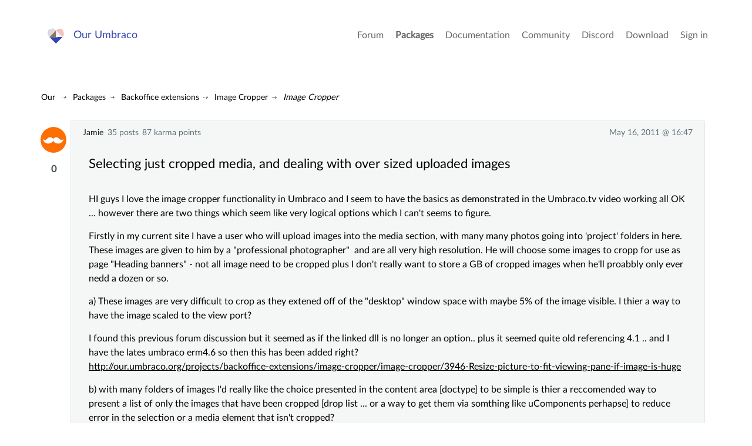

--- FILE ---
content_type: text/html; charset=utf-8
request_url: https://our.umbraco.com/packages/backoffice-extensions/image-cropper/image-cropper/20365-Selecting-just-cropped-media,-and-dealing-with-over-sized-uploaded-images
body_size: 6915
content:
<!doctype html>
<!--[if gt IE 8]><!-->
<html class="no-js" lang="en">
<!--<![endif]-->
<head>
    <meta charset="utf-8">
    <meta http-equiv="X-UA-Compatible" content="IE=edge,chrome=1">
    <meta name="viewport" content="width=device-width, initial-scale=1">

    <link rel="alternate" type="application/rss+xml" title="Latest packages" href="//our.umbraco.com/rss/projects" />
    <link rel="alternate" type="application/rss+xml" title="Package updates" href="//our.umbraco.com/rss/projectsupdate" />
    <link rel="alternate" type="application/rss+xml" title="Active forum topics" href="//our.umbraco.com/rss/activetopics" />
    
    <link rel="search" type="application/opensearchdescription+xml" title="our.umbraco.com" href="/scripts/OpenSearch.xml">

    <!-- Application name -->
    <meta name="application-name" content="Our Umbraco" />
    <meta name="apple-mobile-web-app-title" content="Our Umbraco">

    <!-- Icons -->
    <link rel="apple-touch-icon-precomposed" href="/assets/images/app-icons/icon-60.png">
    <link rel="apple-touch-icon-precomposed" sizes="72x72" href="/assets/images/app-icons/icon-72.png">
    <link rel="apple-touch-icon-precomposed" sizes="76x76" href="/assets/images/app-icons/icon-76.png">
    <link rel="icon" sizes="192x192" href="/assets/images/app-icons/touch-icon-192x192.png">

    <meta name="msapplication-TileImage" content="/assets/images/app-icons/tile.png" />
    <meta name="msapplication-config" content="/assets/images/app-icons/browserconfig.xml">

    <link rel="icon" type="image/png" href="/assets/images/app-icons/favicon.png">
    
        <title>
                    selecting just cropped media, and dealing with over sized uploaded images

        </title>
        <meta name="description" content="">

    <script type="text/javascript" src="/scripts/jquery-1.9.1.min.js"></script>

    


    <link href="/DependencyHandler.axd?s=L2Fzc2V0cy9jc3Mvc3R5bGUuY3NzOw&amp;t=Css&amp;cdv=1406742131" type="text/css" rel="stylesheet"/><link href="https://cdnjs.cloudflare.com/ajax/libs/fancybox/3.1.20/jquery.fancybox.min.css" type="text/css" rel="stylesheet"/>
    
    <link rel="stylesheet" type="text/css" href="/css/tooltipster.css" />

</head>

<body class="forum-page">



<div class="quick-menu">
    <div class="container">
        <div class="row">
            <div class="col-md-12">
                    <a href="/member/login">Sign in</a> <a href="/member/Signup">Register</a>
            </div>
        </div>
    </div>
</div>


<div class="wrapper">
    <header>
        <div class="navigation">
            <div class="container">
                <div class="row">
                    <div class="col-md-3">
                        <a class="logo" href="/">Our Umbraco</a>
                    </div>
                    <div id="toggle" class="menu-toggle">
                        <a href="#" class="toggle cross"><span></span></a>
                    </div>
                    <nav class="col-md-9">
                        <ul>
        <li>
                <a href="/forum/">Forum</a>
        </li>
        <li class="current">
                <a href="/packages/">Packages</a>
        </li>
        <li>
                <a href="/documentation/">Documentation</a>
        </li>
        <li>
                <a href="https://community.umbraco.com/">Community</a>
        </li>
        <li>
                <a href="https://discord.umbraco.com/">Discord</a>
        </li>
        <li>
                <a href="/download/">Download</a>
        </li>

    <li>
            <a href="/member/login?redirectUrl=%2fpackages%2fbackoffice-extensions%2fimage-cropper%2fimage-cropper%2f20365-Selecting-just-cropped-media%2c-and-dealing-with-over-sized-uploaded-images">Sign in</a>
    </li>
</ul>

                    </nav>
                </div>
            </div>
        </div>
    </header>








<!-- FORUM OVERVIEW START -->
<section class="forum-overview">
    <div class="forum-single-thread">
        <!-- FORUM HEADER START -->
        <div class="utilities">
            <!-- FORUM BREADCRUMB START -->
            
<ul id="breadcrumb">
    <li>
        <a href="/">Our</a>
    </li>
            <li><a href="/packages/">Packages</a></li>
            <li><a href="/packages/?category=Backoffice%20extensions">Backoffice extensions</a></li>
            <li><a href="/packages/backoffice-extensions/image-cropper/">Image Cropper</a></li>
            <li><a href="/packages/backoffice-extensions/image-cropper/image-cropper/">Image Cropper</a></li>
</ul>
            <!-- FORUM BREADCRUMB END -->
            <!-- THREAD ACTIONS START -->
            <!-- THREAD ACTIONS END -->
            <div class="clear"></div>
        </div>
        <!-- FORUM HEADER END -->

<!-- COPY LINK -->
<div id="overlay" class="overlay"></div>

<div id="copy-link-wrapper" class="copy-link-wrapper">
    <i class="icon-Link"></i>
    <textarea class="getLink" readonly type="text"></textarea>
    <p>Press Ctrl / CMD + C to copy this to your clipboard.</p>
</div>

<div id="thankyou">
    Copied to clipboard
</div>
<!-- COPY LINK END -->
<!-- DELETE THREAD/COMMENT START -->

<!-- DELETE THREAD END -->
<!-- FLAG SPAM START -->
<div id="confirm-wrapper-flag" class="confirm-wrapper-flag">
    <h4>Flag this post as spam?</h4>
    <p>This post will be reported to the moderators as potential spam to be looked at</p>
    <br />
    <button type="button" class="button green tiny">Yes</button>
    <button type="button" class="button red tiny">No</button>
</div>
<!-- FLAG SPAM END -->


<ul class="comments">

        <li class="comment question" id="comment-20365" data-deeplink="Selecting just cropped media, and dealing with over sized uploaded images" data-version="0" data-cat="4689">
            <!-- Start of question -->
            <div class="meta">
                <div class="profile">
                        <a href="/member/16765">Jamie</a>
                        <span>
35                                posts
                        </span>
                        <span>87 karma points</span>
                                    </div>

                <div class="time" title="Mon, 16 May 2011 16:47:34 UTC+00:00:00">
                    May 16, 2011 @ 16:47
                </div>
            </div>

            <div class="comment-inner">
                    <a href="/member/16765" class="photo"><img src="/media/upload/30c7acc9-645d-42bb-831e-6d7c7fbe1974/beard_PNG6265.jpg?width=75&height=75&mode=crop&upscale=true" srcset="/media/upload/30c7acc9-645d-42bb-831e-6d7c7fbe1974/beard_PNG6265.jpg?width=150&height=150&mode=crop&upscale=true 2x, /media/upload/30c7acc9-645d-42bb-831e-6d7c7fbe1974/beard_PNG6265.jpg?width=225&height=225&mode=crop&upscale=true 3x" alt="Jamie" /></a>
                    <div class="highfive highfive-question">

                        <div class="highfive-count votes-tooltip">
                            0
                        </div>
                    </div>

                <div class="body-meta">
                    <div class="topic">
                        <h2>Selecting just cropped media, and dealing with over sized uploaded images</h2>
                    </div>
                </div>

                <div class="body markdown-syntax" id="question-body">

                    <p>HI guys I love the image cropper functionality in Umbraco and I seem to have the basics as demonstrated in the Umbraco.tv video working all OK ... however there are two things which seem like very logical options which I can't seems to figure.</p>

<p>Firstly in my current site I have a user who will upload images into the media section, with many many photos going into 'project' folders in here. These images are given to him by a "professional photographer" &nbsp;and are all very high resolution. He will choose some images to cropp for use as page "Heading banners" - not all image need to be cropped plus I don't really want to store a GB of cropped images when he'll proabbly only ever nedd a dozen or so.</p>

<p>a) These images are very difficult to crop as they extened off of the "desktop" window space with maybe 5% of the image visible. I thier a way to have the image scaled to the view port?</p>

<p>I found this previous forum discussion but it seemed as if the linked dll is no longer an option.. plus it seemed quite old referencing 4.1 .. and I have the lates umbraco erm4.6 so then this has been added right?<br><a href="http://our.umbraco.org/projects/backoffice-extensions/image-cropper/image-cropper/3946-Resize-picture-to-fit-viewing-pane-if-image-is-huge" rel="nofollow noreferrer noopener"></a><a href="http://our.umbraco.org/projects/backoffice-extensions/image-cropper/image-cropper/3946-Resize-picture-to-fit-viewing-pane-if-image-is-huge" rel="nofollow noreferrer noopener">http://our.umbraco.org/projects/backoffice-extensions/image-cropper/image-cropper/3946-Resize-picture-to-fit-viewing-pane-if-image-is-huge</a></p>

<p>b) with many folders of images I'd really like the choice presented in the content area [doctype] to be simple is thier a reccomended way to present a list of only the images that have been cropped [drop list ... or a way to get them via somthing like uComponents perhapse] to reduce error in the selection or a media element that isn't cropped?</p>

                </div>
            </div>

            <div class="actions">

                <a href="#" class="copy-link" data-id="#comment-20365">
                    <i class="icon-Link"></i><span>Copy Link</span>
                </a>
            </div>
        </li> <!-- End of question -->





    <li class="comment" data-parent="0" id="comment-77251">
        <div class="meta">
            <div class="profile">
                    <a href="/member/6757">Martin Rud</a>
                    <span>
261                            posts
                    </span>
                    <span>1022 karma points</span>
                                    <span class="roles">
                                <span class="c-trib"><a href="/community/badges/#c-trib">c-trib</a></span>
                    </span>
            </div>
            <div class="time" title="Mon, 16 May 2011 19:42:07 UTC+00:00:00">
                May 16, 2011 @ 19:42
            </div>
        </div>

        <div class="comment-inner">
                <a href="/member/6757" class="photo"><img src="/media/upload/cfa1dea6-b837-425c-8eb9-3a7618b762cc/M%20og%20Ko.jpg?width=75&height=75&mode=crop&upscale=true" srcset="/media/upload/cfa1dea6-b837-425c-8eb9-3a7618b762cc/M%20og%20Ko.jpg?width=150&height=150&mode=crop&upscale=true 2x, /media/upload/cfa1dea6-b837-425c-8eb9-3a7618b762cc/M%20og%20Ko.jpg?width=225&height=225&mode=crop&upscale=true 3x" alt="Martin Rud" /></a>
                <div class="highfive highfive-comment">

                    <div class="highfive-count votes-tooltip">
                        0
                    </div>
                </div>
            <div class="body markdown-syntax">

                <p>Hi Jamie,</p>

<p>&nbsp;</p>

<p>The package Image Extras,&nbsp;<span><a href="http://our.umbraco.org/projects/backoffice-extensions/images-extras" rel="nofollow noreferrer noopener"></a><a href="http://our.umbraco.org/projects/backoffice-extensions/images-extras" rel="nofollow noreferrer noopener">http://our.umbraco.org/projects/backoffice-extensions/images-extras</a>, solves your problem B. And maybe you can extend it to delete the original version of the file afterwards.</span></p>

<p>&nbsp;</p>

<p><span>Regards,</span></p>

<p><span>Martin</span></p>

            </div>
        </div>
        <div class="actions">

            <a href="#" id="copy-link" class="copy-link" data-id="#comment-77251">
                <i class="icon-Link"></i><span>Copy Link</span>
            </a>
        </div>
    </li>



    <li class="comment" data-parent="0" id="comment-87660">
        <div class="meta">
            <div class="profile">
                    <a href="/member/9272">Stephen</a>
                    <span>
204                            posts
                    </span>
                    <span>246 karma points</span>
                            </div>
            <div class="time" title="Mon, 29 Aug 2011 11:43:24 UTC+00:00:00">
                Aug 29, 2011 @ 11:43
            </div>
        </div>

        <div class="comment-inner">
                <a href="/member/9272" class="photo"><img src="/media/avatar/9272.png?width=75&height=75&mode=crop&upscale=true" srcset="/media/avatar/9272.png?width=150&height=150&mode=crop&upscale=true 2x, /media/avatar/9272.png?width=225&height=225&mode=crop&upscale=true 3x" alt="Stephen" /></a>
                <div class="highfive highfive-comment">

                    <div class="highfive-count votes-tooltip">
                        0
                    </div>
                </div>
            <div class="body markdown-syntax">

                <p>Hi Jamie,</p>

<p>Was there ever a solution to this? I'm having the same issue...also is it possible that when the client crops an image that the image then appears in the media section, there does not seem to be a way to allow the user to select a cropped image? or am i missing something?</p>

<p>Cheeers,</p>

<p>Stephen</p>

            </div>
        </div>
        <div class="actions">

            <a href="#" id="copy-link" class="copy-link" data-id="#comment-87660">
                <i class="icon-Link"></i><span>Copy Link</span>
            </a>
        </div>
    </li>

    <!-- signalR reply notification -->
    <li class="comment" id="reply-is-coming" style="background: rgba(222, 253, 254, 0.5); display: none;">
        <div class="meta">
        </div>
        <div class="comment-inner">
            <a class="photo" href=""><img src=""></a>

            <div class="body markdown-syntax">
                <div class="typing-indicator">
                    <span></span>
                    <span></span>
                    <span></span>
                </div>
                <p style="text-align:center">
                    <span class="author"></span> is working on a reply...
                </p>
            </div>
        </div>
    </li>

        <style type="text/css">
            .continue-button {
                color: white !important;
                padding: 10px 24px;
                text-align: center;
                text-decoration: none;
                display: inline-block;
                font-size: 16px;
                margin: 4px 2px;
                cursor: pointer;
                border-radius: 8px;
            }
            .ready {
                background-color: #4CAF50;
            }

            .continue {
                background-color: #3544b1;
            }
        </style>
        <li class="comment" data-parent="0">
            <div class="comment-inner">
                <div class="body">
                    <div>
                        <p style="font-size: 1.2em; font-weight: bold;"><a href="https://community.umbraco.com/the-community-blog/the-umbraco-forum-is-moving/" target="_blank">This forum is in read-only mode</a> while we transition to the new forum.</p>
                    </div>
                        <p style="font-size: 1.2em; font-weight: bold;">You can continue this topic on the <a href="https://forum.umbraco.com">new forum</a> by tapping the "Continue discussion" link below.</p>
                        <p>
                            <button type="button" id="create-topic" class="continue-button continue">Continue discussion</button>
                        </p>
                        <script type="text/javascript">
                            $('#create-topic').click(function() {
                                (async () => {
                                    const rawResponse = await fetch('/umbraco/api/Discourse/Post', {
                                        method: 'POST',
                                        headers: {
                                            'Accept': 'application/json',
                                            'Content-Type': 'application/json'
                                        },
                                        body: JSON.stringify({ "TopicId": 20365 })
                                    });
                                    const content = await rawResponse.json();
                                    if (content == null) {
                                        alert('An error occurred while creating the topic. Please try again later.');
                                        return;
                                    } else {
                                        const linkElement = $('#create-topic');
                                        linkElement.replaceWith('<a href="' + content + '" id="continue-topic" class="continue-button ready">Continue to the new topic</a>');
                                    }
                                })();
                            });
                        </script>
                </div>
            </div>
        </li>
</ul>

    <div class="replybutton notloggedin">
        Please <a href="/member/login?redirectUrl=https%3a%2f%2four.umbraco.com%2fpackages%2fbackoffice-extensions%2fimage-cropper%2fimage-cropper%2f20365-Selecting-just-cropped-media%2c-and-dealing-with-over-sized-uploaded-images">Sign in</a> or <a href="/member/signup">register</a> to post replies
    </div>

<!-- SignalR Stuff Starts-->
<script src="https://ajax.aspnetcdn.com/ajax/signalr/jquery.signalr-2.2.2.js"></script>
<script src="https://cdnjs.cloudflare.com/ajax/libs/pnotify/3.2.0/pnotify.js"></script>
<link href="https://cdnjs.cloudflare.com/ajax/libs/pnotify/3.2.0/pnotify.css" rel="stylesheet" type="text/css" />
<link href="https://cdnjs.cloudflare.com/ajax/libs/pnotify/3.2.0/pnotify.brighttheme.css" rel="stylesheet" type="text/css" />

<script src="/signalr/hubs" type="text/javascript"></script>
<script src="/scripts/forumsignalr.js" type="text/javascript"></script>

<script type="text/javascript">
    startNotifier(0, '', 20365, false);
</script>
<!-- End of SignalR-->    </div>

</section>





    <footer>
        <div class="container is-narrow-tablet">
            <div class="row">
                <div class="col-xs-12">
                    <p><a href="/code-of-conduct">Code Of Conduct</a> - <a href="/privacy-policy">Privacy Policy</a></p>
                    <p>&nbsp;</p>
                    Our.umbraco.com is the community mothership for <a href="https://umbraco.com" target="_blank" rel="noopener noreferrer">Umbraco</a>, the open source asp.net cms. With a friendly forum for all your questions, a comprehensive documentation and a ton of packages from the community.
                </div>
            </div>
        </div>
    </footer>

</div>
<!--.wrapper-->

<script src="https://cdnjs.cloudflare.com/ajax/libs/jquery-validate/1.13.1/jquery.validate.min.js" type="text/javascript"></script><script src="https://ajax.aspnetcdn.com/ajax/mvc/4.0/jquery.validate.unobtrusive.min.js" type="text/javascript"></script><script src="https://cdnjs.cloudflare.com/ajax/libs/pagedown/1.0/Markdown.Converter.js" type="text/javascript"></script><script src="https://cdnjs.cloudflare.com/ajax/libs/pagedown/1.0/Markdown.Editor.js" type="text/javascript"></script><script src="https://cdnjs.cloudflare.com/ajax/libs/pagedown/1.0/Markdown.Sanitizer.js" type="text/javascript"></script><script src="https://cdnjs.cloudflare.com/ajax/libs/mustache.js/0.8.1/mustache.min.js" type="text/javascript"></script><script src="https://cdnjs.cloudflare.com/ajax/libs/fancybox/3.1.20/jquery.fancybox.min.js" type="text/javascript"></script><script src="/DependencyHandler.axd?s=[base64]&amp;t=Javascript&amp;cdv=1406742131" type="text/javascript"></script>


    <script type="text/javascript" src="/scripts/jquery.tooltipster.min.js"></script>
    <script type="text/javascript">
        $('.highfive-count').tooltipster({
            contentAsHTML: true,
            interactive: true,
            multiple: true
        });
    </script>

</body>
</html>


--- FILE ---
content_type: application/javascript; charset=utf-8
request_url: https://cdnjs.cloudflare.com/ajax/libs/mustache.js/0.8.1/mustache.min.js
body_size: 1490
content:
(function(root,factory){if(typeof exports==="object"&&exports){factory(exports)}else{var mustache={};factory(mustache);if(typeof define==="function"&&define.amd){define(mustache)}else{root.Mustache=mustache}}})(this,function(mustache){var whiteRe=/\s*/;var spaceRe=/\s+/;var nonSpaceRe=/\S/;var eqRe=/\s*=/;var curlyRe=/\s*\}/;var tagRe=/#|\^|\/|>|\{|&|=|!/;var RegExp_test=RegExp.prototype.test;function testRegExp(re,string){return RegExp_test.call(re,string)}function isWhitespace(string){return!testRegExp(nonSpaceRe,string)}var Object_toString=Object.prototype.toString;var isArray=Array.isArray||function(object){return Object_toString.call(object)==="[object Array]"};function isFunction(object){return typeof object==="function"}function escapeRegExp(string){return string.replace(/[\-\[\]{}()*+?.,\\\^$|#\s]/g,"\\$&")}var entityMap={"&":"&amp;","<":"&lt;",">":"&gt;",'"':"&quot;","'":"&#39;","/":"&#x2F;"};function escapeHtml(string){return String(string).replace(/[&<>"'\/]/g,function(s){return entityMap[s]})}function escapeTags(tags){if(!isArray(tags)||tags.length!==2){throw new Error("Invalid tags: "+tags)}return[new RegExp(escapeRegExp(tags[0])+"\\s*"),new RegExp("\\s*"+escapeRegExp(tags[1]))]}function parseTemplate(template,tags){tags=tags||mustache.tags;template=template||"";if(typeof tags==="string"){tags=tags.split(spaceRe)}var tagRes=escapeTags(tags);var scanner=new Scanner(template);var sections=[];var tokens=[];var spaces=[];var hasTag=false;var nonSpace=false;function stripSpace(){if(hasTag&&!nonSpace){while(spaces.length){delete tokens[spaces.pop()]}}else{spaces=[]}hasTag=false;nonSpace=false}var start,type,value,chr,token,openSection;while(!scanner.eos()){start=scanner.pos;value=scanner.scanUntil(tagRes[0]);if(value){for(var i=0,len=value.length;i<len;++i){chr=value.charAt(i);if(isWhitespace(chr)){spaces.push(tokens.length)}else{nonSpace=true}tokens.push(["text",chr,start,start+1]);start+=1;if(chr==="\n"){stripSpace()}}}if(!scanner.scan(tagRes[0]))break;hasTag=true;type=scanner.scan(tagRe)||"name";scanner.scan(whiteRe);if(type==="="){value=scanner.scanUntil(eqRe);scanner.scan(eqRe);scanner.scanUntil(tagRes[1])}else if(type==="{"){value=scanner.scanUntil(new RegExp("\\s*"+escapeRegExp("}"+tags[1])));scanner.scan(curlyRe);scanner.scanUntil(tagRes[1]);type="&"}else{value=scanner.scanUntil(tagRes[1])}if(!scanner.scan(tagRes[1])){throw new Error("Unclosed tag at "+scanner.pos)}token=[type,value,start,scanner.pos];tokens.push(token);if(type==="#"||type==="^"){sections.push(token)}else if(type==="/"){openSection=sections.pop();if(!openSection){throw new Error('Unopened section "'+value+'" at '+start)}if(openSection[1]!==value){throw new Error('Unclosed section "'+openSection[1]+'" at '+start)}}else if(type==="name"||type==="{"||type==="&"){nonSpace=true}else if(type==="="){tagRes=escapeTags(tags=value.split(spaceRe))}}openSection=sections.pop();if(openSection){throw new Error('Unclosed section "'+openSection[1]+'" at '+scanner.pos)}return nestTokens(squashTokens(tokens))}function squashTokens(tokens){var squashedTokens=[];var token,lastToken;for(var i=0,len=tokens.length;i<len;++i){token=tokens[i];if(token){if(token[0]==="text"&&lastToken&&lastToken[0]==="text"){lastToken[1]+=token[1];lastToken[3]=token[3]}else{squashedTokens.push(token);lastToken=token}}}return squashedTokens}function nestTokens(tokens){var nestedTokens=[];var collector=nestedTokens;var sections=[];var token,section;for(var i=0,len=tokens.length;i<len;++i){token=tokens[i];switch(token[0]){case"#":case"^":collector.push(token);sections.push(token);collector=token[4]=[];break;case"/":section=sections.pop();section[5]=token[2];collector=sections.length>0?sections[sections.length-1][4]:nestedTokens;break;default:collector.push(token)}}return nestedTokens}function Scanner(string){this.string=string;this.tail=string;this.pos=0}Scanner.prototype.eos=function(){return this.tail===""};Scanner.prototype.scan=function(re){var match=this.tail.match(re);if(match&&match.index===0){var string=match[0];this.tail=this.tail.substring(string.length);this.pos+=string.length;return string}return""};Scanner.prototype.scanUntil=function(re){var index=this.tail.search(re),match;switch(index){case-1:match=this.tail;this.tail="";break;case 0:match="";break;default:match=this.tail.substring(0,index);this.tail=this.tail.substring(index)}this.pos+=match.length;return match};function Context(view,parentContext){this.view=view==null?{}:view;this.cache={".":this.view};this.parent=parentContext}Context.prototype.push=function(view){return new Context(view,this)};Context.prototype.lookup=function(name){var value;if(name in this.cache){value=this.cache[name]}else{var context=this;while(context){if(name.indexOf(".")>0){value=context.view;var names=name.split("."),i=0;while(value!=null&&i<names.length){value=value[names[i++]]}}else{value=context.view[name]}if(value!=null)break;context=context.parent}this.cache[name]=value}if(isFunction(value)){value=value.call(this.view)}return value};function Writer(){this.cache={}}Writer.prototype.clearCache=function(){this.cache={}};Writer.prototype.parse=function(template,tags){var cache=this.cache;var tokens=cache[template];if(tokens==null){tokens=cache[template]=parseTemplate(template,tags)}return tokens};Writer.prototype.render=function(template,view,partials){var tokens=this.parse(template);var context=view instanceof Context?view:new Context(view);return this.renderTokens(tokens,context,partials,template)};Writer.prototype.renderTokens=function(tokens,context,partials,originalTemplate){var buffer="";var self=this;function subRender(template){return self.render(template,context,partials)}var token,value;for(var i=0,len=tokens.length;i<len;++i){token=tokens[i];switch(token[0]){case"#":value=context.lookup(token[1]);if(!value)continue;if(isArray(value)){for(var j=0,jlen=value.length;j<jlen;++j){buffer+=this.renderTokens(token[4],context.push(value[j]),partials,originalTemplate)}}else if(typeof value==="object"||typeof value==="string"){buffer+=this.renderTokens(token[4],context.push(value),partials,originalTemplate)}else if(isFunction(value)){if(typeof originalTemplate!=="string"){throw new Error("Cannot use higher-order sections without the original template")}value=value.call(context.view,originalTemplate.slice(token[3],token[5]),subRender);if(value!=null)buffer+=value}else{buffer+=this.renderTokens(token[4],context,partials,originalTemplate)}break;case"^":value=context.lookup(token[1]);if(!value||isArray(value)&&value.length===0){buffer+=this.renderTokens(token[4],context,partials,originalTemplate)}break;case">":if(!partials)continue;value=isFunction(partials)?partials(token[1]):partials[token[1]];if(value!=null)buffer+=this.renderTokens(this.parse(value),context,partials,value);break;case"&":value=context.lookup(token[1]);if(value!=null)buffer+=value;break;case"name":value=context.lookup(token[1]);if(value!=null)buffer+=mustache.escape(value);break;case"text":buffer+=token[1];break}}return buffer};mustache.name="mustache.js";mustache.version="0.8.1";mustache.tags=["{{","}}"];var defaultWriter=new Writer;mustache.clearCache=function(){return defaultWriter.clearCache()};mustache.parse=function(template,tags){return defaultWriter.parse(template,tags)};mustache.render=function(template,view,partials){return defaultWriter.render(template,view,partials)};mustache.to_html=function(template,view,partials,send){var result=mustache.render(template,view,partials);if(isFunction(send)){send(result)}else{return result}};mustache.escape=escapeHtml;mustache.Scanner=Scanner;mustache.Context=Context;mustache.Writer=Writer});